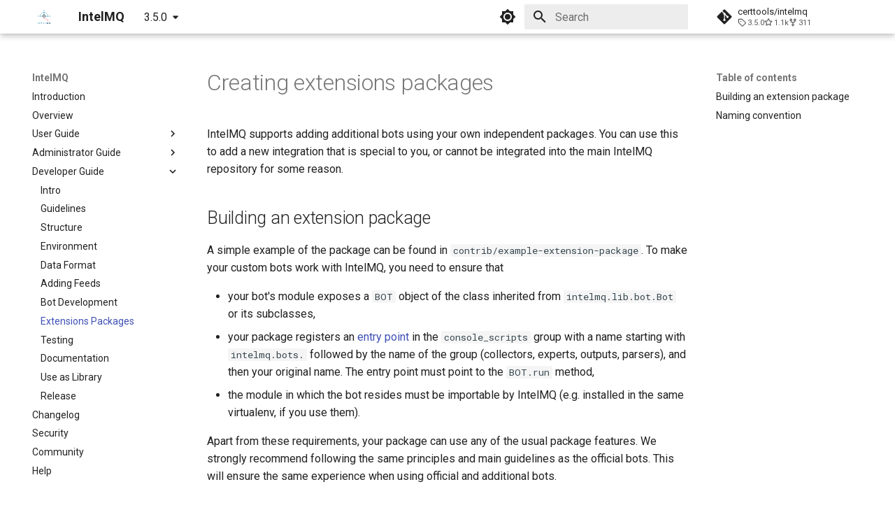

--- FILE ---
content_type: text/html; charset=utf-8
request_url: http://docs.intelmq.org/latest/dev/extensions-packages/
body_size: 8293
content:
<!DOCTYPE html><html lang="en" class="no-js"><head><meta charset="utf-8"><meta name="viewport" content="width=device-width,initial-scale=1"><meta name="description" content="Isn't it sad to see all public and private feeds available and not use them
properly because it's too much " monkey&quot; work? thanks to intelmq you can collect and process all of them automatically without effort. &quot;><meta name="author" content="Gethvi"><link href="https://docs.intelmq.org/3.5.0/dev/extensions-packages/" rel="canonical"><link href="../bot-development/" rel="prev"><link href="../testing/" rel="next"><link rel="icon" href="../../assets/images/favicon.png"><meta name="generator" content="mkdocs-1.6.1, mkdocs-material-9.6.22"><title>Extensions Packages - IntelMQ</title><link rel="stylesheet" href="../../assets/stylesheets/main.84d31ad4.min.css"><link rel="stylesheet" href="../../assets/stylesheets/palette.06af60db.min.css"><link rel="preconnect" href="https://fonts.gstatic.com" crossorigin><link rel="stylesheet" href="https://fonts.googleapis.com/css?family=Roboto:300,300i,400,400i,700,700i%7CRoboto+Mono:400,400i,700,700i&amp;display=fallback"><style>:root{--md-text-font:"Roboto";--md-code-font:"Roboto Mono"}</style><script>__md_scope=new URL("../..",location),__md_hash=e=>[...e].reduce(((e,_)=>(e<<5)-e+_.charCodeAt(0)),0),__md_get=(e,_=localStorage,t=__md_scope)=>JSON.parse(_.getItem(t.pathname+"."+e)),__md_set=(e,_,t=localStorage,a=__md_scope)=>{try{t.setItem(a.pathname+"."+e,JSON.stringify(_))}catch(e){}}</script><link href="../../assets/stylesheets/glightbox.min.css" rel="stylesheet"><script src="../../assets/javascripts/glightbox.min.js"></script><style id="glightbox-style">
            html.glightbox-open { overflow: initial; height: 100%; }
            .gslide-title { margin-top: 0px; user-select: text; }
            .gslide-desc { color: #666; user-select: text; }
            .gslide-image img { background: white; }
            .gscrollbar-fixer { padding-right: 15px; }
            .gdesc-inner { font-size: 0.75rem; }
            body[data-md-color-scheme="slate"] .gdesc-inner { background: var(--md-default-bg-color); }
            body[data-md-color-scheme="slate"] .gslide-title { color: var(--md-default-fg-color); }
            body[data-md-color-scheme="slate"] .gslide-desc { color: var(--md-default-fg-color); }
        </style></head> <body dir="ltr" data-md-color-scheme="default" data-md-color-primary="white" data-md-color-accent="indigo"> <input class="md-toggle" data-md-toggle="drawer" type="checkbox" id="__drawer" autocomplete="off"> <input class="md-toggle" data-md-toggle="search" type="checkbox" id="__search" autocomplete="off"> <label class="md-overlay" for="__drawer"></label> <div data-md-component="skip"> <a href="#creating-extensions-packages" class="md-skip"> Skip to content </a> </div> <div data-md-component="announce"> </div> <div data-md-color-scheme="default" data-md-component="outdated" hidden> <aside class="md-banner md-banner--warning"> <div class="md-banner__inner md-grid md-typeset"> You're not viewing the latest version. <a href="../../.." style="color: black"> <strong>Click here to go to latest.</strong> </a> </div> <script>var el=document.querySelector("[data-md-component=outdated]"),base=new URL("../.."),outdated=__md_get("__outdated",sessionStorage,base);!0===outdated&&el&&(el.hidden=!1)</script> </aside> </div> <header class="md-header md-header--shadow" data-md-component="header"> <nav class="md-header__inner md-grid" aria-label="Header"> <a href="../.." title="IntelMQ" class="md-header__button md-logo" aria-label="IntelMQ" data-md-component="logo"> <img src="../../static/images/Logo_Intel_MQ.svg" alt="logo"> </a> <label class="md-header__button md-icon" for="__drawer"> <svg xmlns="http://www.w3.org/2000/svg" viewBox="0 0 24 24"><path d="M3 6h18v2H3zm0 5h18v2H3zm0 5h18v2H3z"></path></svg> </label> <div class="md-header__title" data-md-component="header-title"> <div class="md-header__ellipsis"> <div class="md-header__topic"> <span class="md-ellipsis"> IntelMQ </span> </div> <div class="md-header__topic" data-md-component="header-topic"> <span class="md-ellipsis"> Extensions Packages </span> </div> </div> </div> <form class="md-header__option" data-md-component="palette"> <input class="md-option" data-md-color-media data-md-color-scheme="default" data-md-color-primary="white" data-md-color-accent="indigo" aria-label="Switch to dark mode" type="radio" name="__palette" id="__palette_0"> <label class="md-header__button md-icon" title="Switch to dark mode" for="__palette_1" hidden> <svg xmlns="http://www.w3.org/2000/svg" viewBox="0 0 24 24"><path d="M12 8a4 4 0 0 0-4 4 4 4 0 0 0 4 4 4 4 0 0 0 4-4 4 4 0 0 0-4-4m0 10a6 6 0 0 1-6-6 6 6 0 0 1 6-6 6 6 0 0 1 6 6 6 6 0 0 1-6 6m8-9.31V4h-4.69L12 .69 8.69 4H4v4.69L.69 12 4 15.31V20h4.69L12 23.31 15.31 20H20v-4.69L23.31 12z"></path></svg> </label> <input class="md-option" data-md-color-media data-md-color-scheme="slate" data-md-color-primary="white" data-md-color-accent="indigo" aria-label="Switch to light mode" type="radio" name="__palette" id="__palette_1"> <label class="md-header__button md-icon" title="Switch to light mode" for="__palette_0" hidden> <svg xmlns="http://www.w3.org/2000/svg" viewBox="0 0 24 24"><path d="M12 18c-.89 0-1.74-.2-2.5-.55C11.56 16.5 13 14.42 13 12s-1.44-4.5-3.5-5.45C10.26 6.2 11.11 6 12 6a6 6 0 0 1 6 6 6 6 0 0 1-6 6m8-9.31V4h-4.69L12 .69 8.69 4H4v4.69L.69 12 4 15.31V20h4.69L12 23.31 15.31 20H20v-4.69L23.31 12z"></path></svg> </label> </form> <script>var palette=__md_get("__palette");if(palette&&palette.color){if("(prefers-color-scheme)"===palette.color.media){var media=matchMedia("(prefers-color-scheme: light)"),input=document.querySelector(media.matches?"[data-md-color-media='(prefers-color-scheme: light)']":"[data-md-color-media='(prefers-color-scheme: dark)']");palette.color.media=input.getAttribute("data-md-color-media"),palette.color.scheme=input.getAttribute("data-md-color-scheme"),palette.color.primary=input.getAttribute("data-md-color-primary"),palette.color.accent=input.getAttribute("data-md-color-accent")}for(var[key,value]of Object.entries(palette.color))document.body.setAttribute("data-md-color-"+key,value)}</script> <label class="md-header__button md-icon" for="__search"> <svg xmlns="http://www.w3.org/2000/svg" viewBox="0 0 24 24"><path d="M9.5 3A6.5 6.5 0 0 1 16 9.5c0 1.61-.59 3.09-1.56 4.23l.27.27h.79l5 5-1.5 1.5-5-5v-.79l-.27-.27A6.52 6.52 0 0 1 9.5 16 6.5 6.5 0 0 1 3 9.5 6.5 6.5 0 0 1 9.5 3m0 2C7 5 5 7 5 9.5S7 14 9.5 14 14 12 14 9.5 12 5 9.5 5"></path></svg> </label> <div class="md-search" data-md-component="search" role="dialog"> <label class="md-search__overlay" for="__search"></label> <div class="md-search__inner" role="search"> <form class="md-search__form" name="search"> <input type="text" class="md-search__input" name="query" aria-label="Search" placeholder="Search" autocapitalize="off" autocorrect="off" autocomplete="off" spellcheck="false" data-md-component="search-query" required> <label class="md-search__icon md-icon" for="__search"> <svg xmlns="http://www.w3.org/2000/svg" viewBox="0 0 24 24"><path d="M9.5 3A6.5 6.5 0 0 1 16 9.5c0 1.61-.59 3.09-1.56 4.23l.27.27h.79l5 5-1.5 1.5-5-5v-.79l-.27-.27A6.52 6.52 0 0 1 9.5 16 6.5 6.5 0 0 1 3 9.5 6.5 6.5 0 0 1 9.5 3m0 2C7 5 5 7 5 9.5S7 14 9.5 14 14 12 14 9.5 12 5 9.5 5"></path></svg> <svg xmlns="http://www.w3.org/2000/svg" viewBox="0 0 24 24"><path d="M20 11v2H8l5.5 5.5-1.42 1.42L4.16 12l7.92-7.92L13.5 5.5 8 11z"></path></svg> </label> <nav class="md-search__options" aria-label="Search"> <a href="javascript:void(0)" class="md-search__icon md-icon" title="Share" aria-label="Share" data-clipboard data-clipboard-text data-md-component="search-share" tabindex="-1"> <svg xmlns="http://www.w3.org/2000/svg" viewBox="0 0 24 24"><path d="M18 16.08c-.76 0-1.44.3-1.96.77L8.91 12.7c.05-.23.09-.46.09-.7s-.04-.47-.09-.7l7.05-4.11c.54.5 1.25.81 2.04.81a3 3 0 0 0 3-3 3 3 0 0 0-3-3 3 3 0 0 0-3 3c0 .24.04.47.09.7L8.04 9.81C7.5 9.31 6.79 9 6 9a3 3 0 0 0-3 3 3 3 0 0 0 3 3c.79 0 1.5-.31 2.04-.81l7.12 4.15c-.05.21-.08.43-.08.66 0 1.61 1.31 2.91 2.92 2.91s2.92-1.3 2.92-2.91A2.92 2.92 0 0 0 18 16.08"></path></svg> </a> <button type="reset" class="md-search__icon md-icon" title="Clear" aria-label="Clear" tabindex="-1"> <svg xmlns="http://www.w3.org/2000/svg" viewBox="0 0 24 24"><path d="M19 6.41 17.59 5 12 10.59 6.41 5 5 6.41 10.59 12 5 17.59 6.41 19 12 13.41 17.59 19 19 17.59 13.41 12z"></path></svg> </button> </nav> <div class="md-search__suggest" data-md-component="search-suggest"></div> </form> <div class="md-search__output"> <div class="md-search__scrollwrap" tabindex="0" data-md-scrollfix> <div class="md-search-result" data-md-component="search-result"> <div class="md-search-result__meta"> Initializing search </div> <ol class="md-search-result__list" role="presentation"></ol> </div> </div> </div> </div> </div> <div class="md-header__source"> <a href="https://github.com/certtools/intelmq" title="Go to repository" class="md-source" data-md-component="source"> <div class="md-source__icon md-icon"> <svg xmlns="http://www.w3.org/2000/svg" viewBox="0 0 448 512"><!-- Font Awesome Free 7.1.0 by @fontawesome - https://fontawesome.com License - https://fontawesome.com/license/free (Icons: CC BY 4.0, Fonts: SIL OFL 1.1, Code: MIT License) Copyright 2025 Fonticons, Inc.--><path d="M439.6 236.1 244 40.5c-5.4-5.5-12.8-8.5-20.4-8.5s-15 3-20.4 8.4L162.5 81l51.5 51.5c27.1-9.1 52.7 16.8 43.4 43.7l49.7 49.7c34.2-11.8 61.2 31 35.5 56.7-26.5 26.5-70.2-2.9-56-37.3L240.3 199v121.9c25.3 12.5 22.3 41.8 9.1 55-6.4 6.4-15.2 10.1-24.3 10.1s-17.8-3.6-24.3-10.1c-17.6-17.6-11.1-46.9 11.2-56v-123c-20.8-8.5-24.6-30.7-18.6-45L142.6 101 8.5 235.1C3 240.6 0 247.9 0 255.5s3 15 8.5 20.4l195.6 195.7c5.4 5.4 12.7 8.4 20.4 8.4s15-3 20.4-8.4l194.7-194.7c5.4-5.4 8.4-12.8 8.4-20.4s-3-15-8.4-20.4"></path></svg> </div> <div class="md-source__repository"> certtools/intelmq </div> </a> </div> </nav> </header> <div class="md-container" data-md-component="container"> <main class="md-main" data-md-component="main"> <div class="md-main__inner md-grid"> <div class="md-sidebar md-sidebar--primary" data-md-component="sidebar" data-md-type="navigation"> <div class="md-sidebar__scrollwrap"> <div class="md-sidebar__inner"> <nav class="md-nav md-nav--primary" aria-label="Navigation" data-md-level="0"> <label class="md-nav__title" for="__drawer"> <a href="../.." title="IntelMQ" class="md-nav__button md-logo" aria-label="IntelMQ" data-md-component="logo"> <img src="../../static/images/Logo_Intel_MQ.svg" alt="logo"> </a> IntelMQ </label> <div class="md-nav__source"> <a href="https://github.com/certtools/intelmq" title="Go to repository" class="md-source" data-md-component="source"> <div class="md-source__icon md-icon"> <svg xmlns="http://www.w3.org/2000/svg" viewBox="0 0 448 512"><!-- Font Awesome Free 7.1.0 by @fontawesome - https://fontawesome.com License - https://fontawesome.com/license/free (Icons: CC BY 4.0, Fonts: SIL OFL 1.1, Code: MIT License) Copyright 2025 Fonticons, Inc.--><path d="M439.6 236.1 244 40.5c-5.4-5.5-12.8-8.5-20.4-8.5s-15 3-20.4 8.4L162.5 81l51.5 51.5c27.1-9.1 52.7 16.8 43.4 43.7l49.7 49.7c34.2-11.8 61.2 31 35.5 56.7-26.5 26.5-70.2-2.9-56-37.3L240.3 199v121.9c25.3 12.5 22.3 41.8 9.1 55-6.4 6.4-15.2 10.1-24.3 10.1s-17.8-3.6-24.3-10.1c-17.6-17.6-11.1-46.9 11.2-56v-123c-20.8-8.5-24.6-30.7-18.6-45L142.6 101 8.5 235.1C3 240.6 0 247.9 0 255.5s3 15 8.5 20.4l195.6 195.7c5.4 5.4 12.7 8.4 20.4 8.4s15-3 20.4-8.4l194.7-194.7c5.4-5.4 8.4-12.8 8.4-20.4s-3-15-8.4-20.4"></path></svg> </div> <div class="md-source__repository"> certtools/intelmq </div> </a> </div> <ul class="md-nav__list" data-md-scrollfix> <li class="md-nav__item"> <a href="../.." class="md-nav__link"> <span class="md-ellipsis"> Introduction </span> </a> </li> <li class="md-nav__item"> <a href="../../overview/" class="md-nav__link"> <span class="md-ellipsis"> Overview </span> </a> </li> <li class="md-nav__item md-nav__item--nested"> <input class="md-nav__toggle md-toggle " type="checkbox" id="__nav_3"> <label class="md-nav__link" for="__nav_3" id="__nav_3_label" tabindex="0"> <span class="md-ellipsis"> User Guide </span> <span class="md-nav__icon md-icon"></span> </label> <nav class="md-nav" data-md-level="1" aria-labelledby="__nav_3_label" aria-expanded="false"> <label class="md-nav__title" for="__nav_3"> <span class="md-nav__icon md-icon"></span> User Guide </label> <ul class="md-nav__list" data-md-scrollfix> <li class="md-nav__item"> <a href="../../user/intro/" class="md-nav__link"> <span class="md-ellipsis"> Intro </span> </a> </li> <li class="md-nav__item"> <a href="../../user/event/" class="md-nav__link"> <span class="md-ellipsis"> Event </span> </a> </li> <li class="md-nav__item"> <a href="../../user/bots/" class="md-nav__link"> <span class="md-ellipsis"> Bots </span> </a> </li> <li class="md-nav__item"> <a href="../../user/feeds/" class="md-nav__link"> <span class="md-ellipsis"> Feeds </span> </a> </li> <li class="md-nav__item"> <a href="../../user/abuse-contacts/" class="md-nav__link"> <span class="md-ellipsis"> Abuse Contacts </span> </a> </li> <li class="md-nav__item"> <a href="../../user/manager/" class="md-nav__link"> <span class="md-ellipsis"> Manager </span> </a> </li> <li class="md-nav__item"> <a href="../../user/api/" class="md-nav__link"> <span class="md-ellipsis"> API </span> </a> </li> </ul> </nav> </li> <li class="md-nav__item md-nav__item--nested"> <input class="md-nav__toggle md-toggle " type="checkbox" id="__nav_4"> <label class="md-nav__link" for="__nav_4" id="__nav_4_label" tabindex="0"> <span class="md-ellipsis"> Administrator Guide </span> <span class="md-nav__icon md-icon"></span> </label> <nav class="md-nav" data-md-level="1" aria-labelledby="__nav_4_label" aria-expanded="false"> <label class="md-nav__title" for="__nav_4"> <span class="md-nav__icon md-icon"></span> Administrator Guide </label> <ul class="md-nav__list" data-md-scrollfix> <li class="md-nav__item"> <a href="../../admin/intro/" class="md-nav__link"> <span class="md-ellipsis"> Intro </span> </a> </li> <li class="md-nav__item md-nav__item--nested"> <input class="md-nav__toggle md-toggle " type="checkbox" id="__nav_4_2"> <label class="md-nav__link" for="__nav_4_2" id="__nav_4_2_label" tabindex="0"> <span class="md-ellipsis"> Installation </span> <span class="md-nav__icon md-icon"></span> </label> <nav class="md-nav" data-md-level="2" aria-labelledby="__nav_4_2_label" aria-expanded="false"> <label class="md-nav__title" for="__nav_4_2"> <span class="md-nav__icon md-icon"></span> Installation </label> <ul class="md-nav__list" data-md-scrollfix> <li class="md-nav__item"> <a href="../../admin/installation/linux-packages/" class="md-nav__link"> <span class="md-ellipsis"> Linux Package </span> </a> </li> <li class="md-nav__item"> <a href="../../admin/installation/pypi/" class="md-nav__link"> <span class="md-ellipsis"> PyPI </span> </a> </li> <li class="md-nav__item"> <a href="../../admin/installation/dockerhub/" class="md-nav__link"> <span class="md-ellipsis"> DockerHub </span> </a> </li> </ul> </nav> </li> <li class="md-nav__item"> <a href="../../admin/upgrade/" class="md-nav__link"> <span class="md-ellipsis"> Upgrade </span> </a> </li> <li class="md-nav__item"> <a href="../../admin/hardware-requirements/" class="md-nav__link"> <span class="md-ellipsis"> Hardware Requirements </span> </a> </li> <li class="md-nav__item md-nav__item--nested"> <input class="md-nav__toggle md-toggle " type="checkbox" id="__nav_4_5"> <label class="md-nav__link" for="__nav_4_5" id="__nav_4_5_label" tabindex="0"> <span class="md-ellipsis"> Configuration </span> <span class="md-nav__icon md-icon"></span> </label> <nav class="md-nav" data-md-level="2" aria-labelledby="__nav_4_5_label" aria-expanded="false"> <label class="md-nav__title" for="__nav_4_5"> <span class="md-nav__icon md-icon"></span> Configuration </label> <ul class="md-nav__list" data-md-scrollfix> <li class="md-nav__item"> <a href="../../admin/configuration/intelmq/" class="md-nav__link"> <span class="md-ellipsis"> IntelMQ </span> </a> </li> <li class="md-nav__item"> <a href="../../admin/configuration/intelmq-api/" class="md-nav__link"> <span class="md-ellipsis"> IntelMQ API </span> </a> </li> <li class="md-nav__item"> <a href="../../admin/configuration/intelmq-manager/" class="md-nav__link"> <span class="md-ellipsis"> IntelMQ Manager </span> </a> </li> <li class="md-nav__item"> <a href="../../admin/configuration/redis/" class="md-nav__link"> <span class="md-ellipsis"> Redis </span> </a> </li> </ul> </nav> </li> <li class="md-nav__item md-nav__item--nested"> <input class="md-nav__toggle md-toggle " type="checkbox" id="__nav_4_6"> <label class="md-nav__link" for="__nav_4_6" id="__nav_4_6_label" tabindex="0"> <span class="md-ellipsis"> Management </span> <span class="md-nav__icon md-icon"></span> </label> <nav class="md-nav" data-md-level="2" aria-labelledby="__nav_4_6_label" aria-expanded="false"> <label class="md-nav__title" for="__nav_4_6"> <span class="md-nav__icon md-icon"></span> Management </label> <ul class="md-nav__list" data-md-scrollfix> <li class="md-nav__item"> <a href="../../admin/management/intelmq/" class="md-nav__link"> <span class="md-ellipsis"> IntelMQ </span> </a> </li> <li class="md-nav__item"> <a href="../../admin/management/intelmq-api/" class="md-nav__link"> <span class="md-ellipsis"> IntelMQ API </span> </a> </li> <li class="md-nav__item"> <a href="../../admin/management/intelmqctl-more/" class="md-nav__link"> <span class="md-ellipsis"> intelmqctl </span> </a> </li> </ul> </nav> </li> <li class="md-nav__item md-nav__item--nested"> <input class="md-nav__toggle md-toggle " type="checkbox" id="__nav_4_7"> <label class="md-nav__link" for="__nav_4_7" id="__nav_4_7_label" tabindex="0"> <span class="md-ellipsis"> Database </span> <span class="md-nav__icon md-icon"></span> </label> <nav class="md-nav" data-md-level="2" aria-labelledby="__nav_4_7_label" aria-expanded="false"> <label class="md-nav__title" for="__nav_4_7"> <span class="md-nav__icon md-icon"></span> Database </label> <ul class="md-nav__list" data-md-scrollfix> <li class="md-nav__item"> <a href="../../admin/database/postgresql/" class="md-nav__link"> <span class="md-ellipsis"> PostgreSQL </span> </a> </li> <li class="md-nav__item"> <a href="../../admin/database/elasticsearch/" class="md-nav__link"> <span class="md-ellipsis"> Elasticsearch </span> </a> </li> <li class="md-nav__item"> <a href="../../admin/database/splunk/" class="md-nav__link"> <span class="md-ellipsis"> Splunk </span> </a> </li> <li class="md-nav__item"> <a href="../../admin/database/sqlite/" class="md-nav__link"> <span class="md-ellipsis"> SQLite </span> </a> </li> <li class="md-nav__item"> <a href="../../admin/database/mssql/" class="md-nav__link"> <span class="md-ellipsis"> MSSQL </span> </a> </li> </ul> </nav> </li> <li class="md-nav__item md-nav__item--nested"> <input class="md-nav__toggle md-toggle " type="checkbox" id="__nav_4_8"> <label class="md-nav__link" for="__nav_4_8" id="__nav_4_8_label" tabindex="0"> <span class="md-ellipsis"> Utilities </span> <span class="md-nav__icon md-icon"></span> </label> <nav class="md-nav" data-md-level="2" aria-labelledby="__nav_4_8_label" aria-expanded="false"> <label class="md-nav__title" for="__nav_4_8"> <span class="md-nav__icon md-icon"></span> Utilities </label> <ul class="md-nav__list" data-md-scrollfix> <li class="md-nav__item"> <a href="../../admin/utilities/bash-completion/" class="md-nav__link"> <span class="md-ellipsis"> Bash Completion </span> </a> </li> </ul> </nav> </li> <li class="md-nav__item md-nav__item--nested"> <input class="md-nav__toggle md-toggle " type="checkbox" id="__nav_4_9"> <label class="md-nav__link" for="__nav_4_9" id="__nav_4_9_label" tabindex="0"> <span class="md-ellipsis"> Integrations </span> <span class="md-nav__icon md-icon"></span> </label> <nav class="md-nav" data-md-level="2" aria-labelledby="__nav_4_9_label" aria-expanded="false"> <label class="md-nav__title" for="__nav_4_9"> <span class="md-nav__icon md-icon"></span> Integrations </label> <ul class="md-nav__list" data-md-scrollfix> <li class="md-nav__item"> <a href="../../admin/integrations/misp/" class="md-nav__link"> <span class="md-ellipsis"> MISP </span> </a> </li> <li class="md-nav__item"> <a href="../../admin/integrations/n6/" class="md-nav__link"> <span class="md-ellipsis"> N6 </span> </a> </li> <li class="md-nav__item"> <a href="../../admin/integrations/cifv3/" class="md-nav__link"> <span class="md-ellipsis"> CIFv3 </span> </a> </li> </ul> </nav> </li> <li class="md-nav__item"> <a href="../../admin/beta-features/" class="md-nav__link"> <span class="md-ellipsis"> Beta Features </span> </a> </li> <li class="md-nav__item"> <a href="../../admin/common-problems/" class="md-nav__link"> <span class="md-ellipsis"> Common Problems </span> </a> </li> <li class="md-nav__item"> <a href="../../admin/faq/" class="md-nav__link"> <span class="md-ellipsis"> FAQ </span> </a> </li> </ul> </nav> </li> <li class="md-nav__item md-nav__item--active md-nav__item--nested"> <input class="md-nav__toggle md-toggle " type="checkbox" id="__nav_5" checked> <label class="md-nav__link" for="__nav_5" id="__nav_5_label" tabindex="0"> <span class="md-ellipsis"> Developer Guide </span> <span class="md-nav__icon md-icon"></span> </label> <nav class="md-nav" data-md-level="1" aria-labelledby="__nav_5_label" aria-expanded="true"> <label class="md-nav__title" for="__nav_5"> <span class="md-nav__icon md-icon"></span> Developer Guide </label> <ul class="md-nav__list" data-md-scrollfix> <li class="md-nav__item"> <a href="../intro/" class="md-nav__link"> <span class="md-ellipsis"> Intro </span> </a> </li> <li class="md-nav__item"> <a href="../guidelines/" class="md-nav__link"> <span class="md-ellipsis"> Guidelines </span> </a> </li> <li class="md-nav__item"> <a href="../structure/" class="md-nav__link"> <span class="md-ellipsis"> Structure </span> </a> </li> <li class="md-nav__item"> <a href="../environment/" class="md-nav__link"> <span class="md-ellipsis"> Environment </span> </a> </li> <li class="md-nav__item"> <a href="../data-format/" class="md-nav__link"> <span class="md-ellipsis"> Data Format </span> </a> </li> <li class="md-nav__item"> <a href="../adding-feeds/" class="md-nav__link"> <span class="md-ellipsis"> Adding Feeds </span> </a> </li> <li class="md-nav__item"> <a href="../bot-development/" class="md-nav__link"> <span class="md-ellipsis"> Bot Development </span> </a> </li> <li class="md-nav__item md-nav__item--active"> <input class="md-nav__toggle md-toggle" type="checkbox" id="__toc"> <label class="md-nav__link md-nav__link--active" for="__toc"> <span class="md-ellipsis"> Extensions Packages </span> <span class="md-nav__icon md-icon"></span> </label> <a href="./" class="md-nav__link md-nav__link--active"> <span class="md-ellipsis"> Extensions Packages </span> </a> <nav class="md-nav md-nav--secondary" aria-label="Table of contents"> <label class="md-nav__title" for="__toc"> <span class="md-nav__icon md-icon"></span> Table of contents </label> <ul class="md-nav__list" data-md-component="toc" data-md-scrollfix> <li class="md-nav__item"> <a href="#building-an-extension-package" class="md-nav__link"> <span class="md-ellipsis"> Building an extension package </span> </a> </li> <li class="md-nav__item"> <a href="#naming-convention" class="md-nav__link"> <span class="md-ellipsis"> Naming convention </span> </a> </li> </ul> </nav> </li> <li class="md-nav__item"> <a href="../testing/" class="md-nav__link"> <span class="md-ellipsis"> Testing </span> </a> </li> <li class="md-nav__item"> <a href="../documentation/" class="md-nav__link"> <span class="md-ellipsis"> Documentation </span> </a> </li> <li class="md-nav__item"> <a href="../library/" class="md-nav__link"> <span class="md-ellipsis"> Use as Library </span> </a> </li> <li class="md-nav__item"> <a href="../release/" class="md-nav__link"> <span class="md-ellipsis"> Release </span> </a> </li> </ul> </nav> </li> <li class="md-nav__item"> <a href="../../changelog/" class="md-nav__link"> <span class="md-ellipsis"> Changelog </span> </a> </li> <li class="md-nav__item"> <a href="../../security/" class="md-nav__link"> <span class="md-ellipsis"> Security </span> </a> </li> <li class="md-nav__item"> <a href="../../community/" class="md-nav__link"> <span class="md-ellipsis"> Community </span> </a> </li> <li class="md-nav__item"> <a href="../../help/" class="md-nav__link"> <span class="md-ellipsis"> Help </span> </a> </li> </ul> </nav> </div> </div> </div> <div class="md-sidebar md-sidebar--secondary" data-md-component="sidebar" data-md-type="toc"> <div class="md-sidebar__scrollwrap"> <div class="md-sidebar__inner"> <nav class="md-nav md-nav--secondary" aria-label="Table of contents"> <label class="md-nav__title" for="__toc"> <span class="md-nav__icon md-icon"></span> Table of contents </label> <ul class="md-nav__list" data-md-component="toc" data-md-scrollfix> <li class="md-nav__item"> <a href="#building-an-extension-package" class="md-nav__link"> <span class="md-ellipsis"> Building an extension package </span> </a> </li> <li class="md-nav__item"> <a href="#naming-convention" class="md-nav__link"> <span class="md-ellipsis"> Naming convention </span> </a> </li> </ul> </nav> </div> </div> </div> <div class="md-content" data-md-component="content"> <article class="md-content__inner md-typeset"> <!-- comment
   SPDX-FileCopyrightText: 2023 CERT.at GmbH
   SPDX-License-Identifier: AGPL-3.0-or-later
--><h1 id="creating-extensions-packages">Creating extensions packages</h1> <p>IntelMQ supports adding additional bots using your own independent packages. You can use this to add a new integration that is special to you, or cannot be integrated into the main IntelMQ repository for some reason.</p> <h2 id="building-an-extension-package">Building an extension package</h2> <p>A simple example of the package can be found in <code>contrib/example-extension-package</code>. To make your custom bots work with IntelMQ, you need to ensure that</p> <ul> <li>your bot's module exposes a <code>BOT</code> object of the class inherited from <code>intelmq.lib.bot.Bot</code> or its subclasses,</li> <li>your package registers an <a href="https://packaging.python.org/en/latest/specifications/entry-points/">entry point</a> in the <code>console_scripts</code> group with a name starting with <code>intelmq.bots.</code> followed by the name of the group (collectors, experts, outputs, parsers), and then your original name. The entry point must point to the <code>BOT.run</code> method,</li> <li>the module in which the bot resides must be importable by IntelMQ (e.g. installed in the same virtualenv, if you use them).</li> </ul> <p>Apart from these requirements, your package can use any of the usual package features. We strongly recommend following the same principles and main guidelines as the official bots. This will ensure the same experience when using official and additional bots.</p> <h2 id="naming-convention">Naming convention</h2> <p>Building your own extensions gives you a lot of freedom, but it's important to know that if your bot's entry point uses the same name as another bot, it may not be possible to use it, or to determine which one is being used. For this reason, we recommend that you start the name of your bot with an with an organization identifier and then the bot name.</p> <p>For example, if I create a collector bot for feed source <code>Special</code> and run it on behalf of the organization <code>Awesome</code>, the suggested entry point might be <code>intelmq.bots.collectors.awesome.special</code>. Note that the structure of your package doesn't matter, as long as it can be imported properly.</p> <p>For example, I could create a package called <code>awesome-bots</code> with the following file structure</p> <div class="highlight"><pre><span></span><code><a id="__codelineno-0-1" name="__codelineno-0-1" href="#__codelineno-0-1"></a>   awesome_bots
<a id="__codelineno-0-2" name="__codelineno-0-2" href="#__codelineno-0-2"></a>   ├── pyproject.toml
<a id="__codelineno-0-3" name="__codelineno-0-3" href="#__codelineno-0-3"></a>   └── awesome_bots
<a id="__codelineno-0-4" name="__codelineno-0-4" href="#__codelineno-0-4"></a>        ├── __init__.py
<a id="__codelineno-0-5" name="__codelineno-0-5" href="#__codelineno-0-5"></a>        └── special.py
</code></pre></div> <p>The <a href="https://packaging.python.org/en/latest/specifications/declaring-project-metadata/#entry-points">pyproject.toml</a> file would then have the following section:</p> <div class="highlight"><pre><span></span><code><a id="__codelineno-1-1" name="__codelineno-1-1" href="#__codelineno-1-1"></a><span class="w">   </span><span class="k">[project.scripts]</span>
<a id="__codelineno-1-2" name="__codelineno-1-2" href="#__codelineno-1-2"></a><span class="w">   </span><span class="na">intelmq.bots.collectors.awesome.special</span><span class="w"> </span><span class="o">=</span><span class="w"> </span><span class="s">"awesome_bots.special:BOT.run"</span>
</code></pre></div> <p>Once you have installed your package, you can run <code>intelmqctl list bots</code> to check if your bot was properly registered.</p> </article> </div> <script>var target=document.getElementById(location.hash.slice(1));target&&target.name&&(target.checked=target.name.startsWith("__tabbed_"))</script> </div> </main> <footer class="md-footer"> <div class="md-footer-meta md-typeset"> <div class="md-footer-meta__inner md-grid"> <div class="md-copyright"> Made with <a href="https://squidfunk.github.io/mkdocs-material/" target="_blank" rel="noopener"> Material for MkDocs </a> </div> <div class="md-social"> <a href="https://github.com/certtools/intelmq" target="_blank" rel="noopener" title="github.com" class="md-social__link"> <svg xmlns="http://www.w3.org/2000/svg" viewBox="0 0 512 512"><!-- Font Awesome Free 7.1.0 by @fontawesome - https://fontawesome.com License - https://fontawesome.com/license/free (Icons: CC BY 4.0, Fonts: SIL OFL 1.1, Code: MIT License) Copyright 2025 Fonticons, Inc.--><path d="M173.9 397.4c0 2-2.3 3.6-5.2 3.6-3.3.3-5.6-1.3-5.6-3.6 0-2 2.3-3.6 5.2-3.6 3-.3 5.6 1.3 5.6 3.6m-31.1-4.5c-.7 2 1.3 4.3 4.3 4.9 2.6 1 5.6 0 6.2-2s-1.3-4.3-4.3-5.2c-2.6-.7-5.5.3-6.2 2.3m44.2-1.7c-2.9.7-4.9 2.6-4.6 4.9.3 2 2.9 3.3 5.9 2.6 2.9-.7 4.9-2.6 4.6-4.6-.3-1.9-3-3.2-5.9-2.9M252.8 8C114.1 8 8 113.3 8 252c0 110.9 69.8 205.8 169.5 239.2 12.8 2.3 17.3-5.6 17.3-12.1 0-6.2-.3-40.4-.3-61.4 0 0-70 15-84.7-29.8 0 0-11.4-29.1-27.8-36.6 0 0-22.9-15.7 1.6-15.4 0 0 24.9 2 38.6 25.8 21.9 38.6 58.6 27.5 72.9 20.9 2.3-16 8.8-27.1 16-33.7-55.9-6.2-112.3-14.3-112.3-110.5 0-27.5 7.6-41.3 23.6-58.9-2.6-6.5-11.1-33.3 2.6-67.9 20.9-6.5 69 27 69 27 20-5.6 41.5-8.5 62.8-8.5s42.8 2.9 62.8 8.5c0 0 48.1-33.6 69-27 13.7 34.7 5.2 61.4 2.6 67.9 16 17.7 25.8 31.5 25.8 58.9 0 96.5-58.9 104.2-114.8 110.5 9.2 7.9 17 22.9 17 46.4 0 33.7-.3 75.4-.3 83.6 0 6.5 4.6 14.4 17.3 12.1C436.2 457.8 504 362.9 504 252 504 113.3 391.5 8 252.8 8M105.2 352.9c-1.3 1-1 3.3.7 5.2 1.6 1.6 3.9 2.3 5.2 1 1.3-1 1-3.3-.7-5.2-1.6-1.6-3.9-2.3-5.2-1m-10.8-8.1c-.7 1.3.3 2.9 2.3 3.9 1.6 1 3.6.7 4.3-.7.7-1.3-.3-2.9-2.3-3.9-2-.6-3.6-.3-4.3.7m32.4 35.6c-1.6 1.3-1 4.3 1.3 6.2 2.3 2.3 5.2 2.6 6.5 1 1.3-1.3.7-4.3-1.3-6.2-2.2-2.3-5.2-2.6-6.5-1m-11.4-14.7c-1.6 1-1.6 3.6 0 5.9s4.3 3.3 5.6 2.3c1.6-1.3 1.6-3.9 0-6.2-1.4-2.3-4-3.3-5.6-2"></path></svg> </a> <a href="https://pypi.org/project/intelmq/" target="_blank" rel="noopener" title="pypi.org" class="md-social__link"> <svg xmlns="http://www.w3.org/2000/svg" viewBox="0 0 448 512"><!-- Font Awesome Free 7.1.0 by @fontawesome - https://fontawesome.com License - https://fontawesome.com/license/free (Icons: CC BY 4.0, Fonts: SIL OFL 1.1, Code: MIT License) Copyright 2025 Fonticons, Inc.--><path d="M439.8 200.5c-7.7-30.9-22.3-54.2-53.4-54.2h-40.1v47.4c0 36.8-31.2 67.8-66.8 67.8H172.7c-29.2 0-53.4 25-53.4 54.3v101.8c0 29 25.2 46 53.4 54.3 33.8 9.9 66.3 11.7 106.8 0 26.9-7.8 53.4-23.5 53.4-54.3v-40.7H226.2v-13.6h160.2c31.1 0 42.6-21.7 53.4-54.2 11.2-33.5 10.7-65.7 0-108.6M286.2 444.7a20.4 20.4 0 1 1 0-40.7 20.4 20.4 0 1 1 0 40.7M167.8 248.1h106.8c29.7 0 53.4-24.5 53.4-54.3V91.9c0-29-24.4-50.7-53.4-55.6-35.8-5.9-74.7-5.6-106.8.1-45.2 8-53.4 24.7-53.4 55.6v40.7h106.9v13.6h-147c-31.1 0-58.3 18.7-66.8 54.2-9.8 40.7-10.2 66.1 0 108.6 7.6 31.6 25.7 54.2 56.8 54.2H101v-48.8c0-35.3 30.5-66.4 66.8-66.4m-6.6-183.4a20.4 20.4 0 1 1 0 40.8 20.4 20.4 0 1 1 0-40.8"></path></svg> </a> <a href="https://hub.docker.com/u/certat" target="_blank" rel="noopener" title="hub.docker.com" class="md-social__link"> <svg xmlns="http://www.w3.org/2000/svg" viewBox="0 0 640 512"><!-- Font Awesome Free 7.1.0 by @fontawesome - https://fontawesome.com License - https://fontawesome.com/license/free (Icons: CC BY 4.0, Fonts: SIL OFL 1.1, Code: MIT License) Copyright 2025 Fonticons, Inc.--><path d="M349.9 236.3h-66.1v-59.4h66.1zm0-204.3h-66.1v60.7h66.1zm78.2 144.8H362v59.4h66.1zm-156.3-72.1h-66.1v60.1h66.1zm78.1 0h-66.1v60.1h66.1zm276.8 100c-14.4-9.7-47.6-13.2-73.1-8.4-3.3-24-16.7-44.9-41.1-63.7l-14-9.3-9.3 14c-18.4 27.8-23.4 73.6-3.7 103.8-8.7 4.7-25.8 11.1-48.4 10.7H2.4c-8.7 50.8 5.8 116.8 44 162.1 37.1 43.9 92.7 66.2 165.4 66.2 157.4 0 273.9-72.5 328.4-204.2 21.4.4 67.6.1 91.3-45.2 1.5-2.5 6.6-13.2 8.5-17.1zm-511.1-27.9h-66v59.4h66.1v-59.4zm78.1 0h-66.1v59.4h66.1zm78.1 0h-66.1v59.4h66.1zm-78.1-72.1h-66.1v60.1h66.1z"></path></svg> </a> </div> </div> </div> </footer> </div> <div class="md-dialog" data-md-component="dialog"> <div class="md-dialog__inner md-typeset"></div> </div> <script id="__config" type="application/json">{"base": "../..", "features": ["content.code.copy", "navigation.tracking", "search.highlight", "search.share", "search.suggest"], "search": "../../assets/javascripts/workers/search.973d3a69.min.js", "tags": null, "translations": {"clipboard.copied": "Copied to clipboard", "clipboard.copy": "Copy to clipboard", "search.result.more.one": "1 more on this page", "search.result.more.other": "# more on this page", "search.result.none": "No matching documents", "search.result.one": "1 matching document", "search.result.other": "# matching documents", "search.result.placeholder": "Type to start searching", "search.result.term.missing": "Missing", "select.version": "Select version"}, "version": {"default": "latest", "provider": "mike"}}</script> <script src="../../assets/javascripts/bundle.f55a23d4.min.js"></script>  <script id="init-glightbox">const lightbox = GLightbox({"touchNavigation": true, "loop": false, "zoomable": true, "draggable": true, "openEffect": "zoom", "closeEffect": "zoom", "slideEffect": "slide"});
document$.subscribe(()=>{ lightbox.reload(); });
</script></body></html>

--- FILE ---
content_type: image/svg+xml
request_url: http://docs.intelmq.org/latest/static/images/Logo_Intel_MQ.svg
body_size: 3120
content:
<?xml version="1.0" encoding="UTF-8" standalone="no"?>
<!-- Created with Inkscape (http://www.inkscape.org/) -->

<svg
   xmlns:dc="http://purl.org/dc/elements/1.1/"
   xmlns:cc="http://creativecommons.org/ns#"
   xmlns:rdf="http://www.w3.org/1999/02/22-rdf-syntax-ns#"
   xmlns:svg="http://www.w3.org/2000/svg"
   xmlns="http://www.w3.org/2000/svg"
   xmlns:sodipodi="http://sodipodi.sourceforge.net/DTD/sodipodi-0.dtd"
   xmlns:inkscape="http://www.inkscape.org/namespaces/inkscape"
   id="svg2"
   version="1.1"
   inkscape:version="0.48.5 r10040"
   width="3508"
   height="2480"
   sodipodi:docname="Intevation_Logo_IntelMQ.svg">
  <metadata
     id="metadata8">
    <rdf:RDF>
      <cc:Work
         rdf:about="">
        <dc:format>image/svg+xml</dc:format>
        <dc:type
           rdf:resource="http://purl.org/dc/dcmitype/StillImage" />
        <dc:title />
      </cc:Work>
    </rdf:RDF>
  </metadata>
  <defs
     id="defs6" />
  <sodipodi:namedview
     pagecolor="#ffffff"
     bordercolor="#666666"
     borderopacity="1"
     objecttolerance="10"
     gridtolerance="10"
     guidetolerance="10"
     inkscape:pageopacity="0"
     inkscape:pageshadow="2"
     inkscape:window-width="1680"
     inkscape:window-height="1003"
     id="namedview4"
     showgrid="false"
     inkscape:zoom="0.33916314"
     inkscape:cx="1635.8518"
     inkscape:cy="1266.2042"
     inkscape:window-x="-2"
     inkscape:window-y="24"
     inkscape:window-maximized="1"
     inkscape:current-layer="layer4"
     showguides="true"
     inkscape:guide-bbox="true" />
  <g
     inkscape:groupmode="layer"
     id="layer5"
     inkscape:label="Pallet"
     style="display:none"
     sodipodi:insensitive="true">
    <rect
       style="color:#000000;fill:#00759e;fill-opacity:1;fill-rule:nonzero;stroke:none;stroke-width:8;marker:none;visibility:visible;display:inline;overflow:visible;enable-background:accumulate"
       id="rect4228"
       width="178.88235"
       height="180.86993"
       x="1321.245"
       y="2575.4038" />
    <rect
       style="color:#000000;fill:#013e56;fill-opacity:1;fill-rule:nonzero;stroke:none;stroke-width:8;marker:none;visibility:visible;display:inline;overflow:visible;enable-background:accumulate"
       id="rect4230"
       width="178.8824"
       height="180.86993"
       x="1526.4629"
       y="2575.4038" />
    <rect
       style="color:#000000;fill:#ef3543;fill-opacity:1;fill-rule:nonzero;stroke:none;stroke-width:8;marker:none;visibility:visible;display:inline;overflow:visible;enable-background:accumulate"
       id="rect4232"
       width="178.8824"
       height="180.86993"
       x="1731.6809"
       y="2575.4038" />
    <rect
       style="color:#000000;fill:#3ba2db;fill-opacity:1;fill-rule:nonzero;stroke:none;stroke-width:8;marker:none;visibility:visible;display:inline;overflow:visible;enable-background:accumulate"
       id="rect4236"
       width="178.8824"
       height="180.86993"
       x="1936.8989"
       y="2575.4038" />
  </g>
  <g
     inkscape:groupmode="layer"
     id="layer1"
     inkscape:label="Text"
     style="display:inline"
     sodipodi:insensitive="true">
    <rect
       style="color:#000000;fill:#00759e;fill-opacity:1;fill-rule:nonzero;stroke:none;stroke-width:8;marker:none;visibility:visible;display:inline;overflow:visible;enable-background:accumulate"
       id="rect3062"
       width="33.475052"
       height="196.9556"
       x="813.73102"
       y="2074.9131" />
    <path
       style="color:#000000;fill:#00759e;fill-opacity:1;fill-rule:nonzero;stroke:none;stroke-width:8;marker:none;visibility:visible;display:inline;overflow:visible;enable-background:accumulate"
       d="m 997.90625,2074.875 0,195.9688 33.09375,0 0,-138.4688 97.5625,138.7188 0.2187,-2.3126 0,2.0626 32.4412,0 0,-195.9688 -32.4412,0 0,138.7812 -96.9075,-138.7187 z"
       id="rect3062-3"
       inkscape:connector-curvature="0"
       sodipodi:nodetypes="ccccccccccccc" />
    <path
       style="color:#000000;fill:#00759e;fill-opacity:1;fill-rule:nonzero;stroke:none;stroke-width:8;marker:none;visibility:visible;display:inline;overflow:visible;enable-background:accumulate"
       d="m 1313.4062,2074.6875 0,33.4687 48.6563,0 0,163.7188 33.4687,0 0,-163.7188 48.6563,0 0,-33.4687 -130.7813,0 z"
       id="rect3062-5"
       inkscape:connector-curvature="0" />
    <path
       style="color:#000000;fill:#00759e;fill-opacity:1;fill-rule:nonzero;stroke:none;stroke-width:8;marker:none;visibility:visible;display:inline;overflow:visible;enable-background:accumulate"
       d="m 1876.1562,2075.0312 0,163.0938 0,29.6875 0,3.0937 105.2813,0 0,-32.7812 -72.4375,0 0,-163.0938 -32.8438,0 z"
       id="rect3062-56-2"
       inkscape:connector-curvature="0" />
    <path
       style="color:#000000;fill:#013e56;fill-opacity:1;fill-rule:nonzero;stroke:none;stroke-width:8;marker:none;visibility:visible;display:inline;overflow:visible;enable-background:accumulate"
       d="m 2129.9375,2074.9062 0,196.4688 42.1638,0 0,-96.9688 47.4612,96.9063 36.2317,0 44.2259,-95.3125 0,95.375 41.9799,0 0,-196.4688 -41.0662,0 -63.2463,136.7813 -66.9091,-136.7813 z"
       id="rect3062-56-2-9"
       inkscape:connector-curvature="0"
       sodipodi:nodetypes="cccccccccccccc" />
    <path
       style="color:#000000;fill:#00759e;fill-opacity:1;fill-rule:nonzero;stroke:none;stroke-width:8;marker:none;visibility:visible;display:inline;overflow:visible;enable-background:accumulate"
       d="m 1679.1345,2157.1333 16.6673,15.8301 -16.6673,15.8301 -85.1983,0 0,-31.6602 z"
       id="rect3062-56-27-0-9"
       inkscape:connector-curvature="0"
       sodipodi:nodetypes="cccccc" />
    <rect
       style="color:#000000;fill:#00759e;fill-opacity:1;fill-rule:nonzero;stroke:none;stroke-width:8;marker:none;visibility:visible;display:inline;overflow:visible;enable-background:accumulate"
       id="rect3062-56-27-0-9-3"
       width="32.248547"
       height="130.25768"
       x="2239.0261"
       y="-1724.9783"
       transform="matrix(0,1,-1,0,0,0)" />
    <rect
       style="color:#000000;fill:#00759e;fill-opacity:1;fill-rule:nonzero;stroke:none;stroke-width:8;marker:none;visibility:visible;display:inline;overflow:visible;enable-background:accumulate"
       id="rect3062-56-27-0-9-3-6"
       width="32.248547"
       height="130.25768"
       x="2075.9316"
       y="-1724.9783"
       transform="matrix(0,1,-1,0,0,0)" />
    <path
       sodipodi:type="arc"
       style="color:#000000;fill:#013e56;fill-opacity:1;fill-rule:nonzero;stroke:none;stroke-width:8;marker:none;visibility:visible;display:inline;overflow:visible;enable-background:accumulate"
       id="path4194"
       sodipodi:cx="2609.3103"
       sodipodi:cy="2187.1057"
       sodipodi:rx="84.343803"
       sodipodi:ry="84.343803"
       d="m 2693.6541,2187.1057 a 84.343803,84.343803 0 1 1 -168.6876,0 84.343803,84.343803 0 1 1 168.6876,0 z"
       transform="matrix(1.1412103,0,0,1.1412103,-386.9344,-320.02275)" />
    <path
       sodipodi:type="arc"
       style="color:#000000;fill:#ffffff;fill-opacity:1;fill-rule:nonzero;stroke:none;stroke-width:8;marker:none;visibility:visible;display:inline;overflow:visible;enable-background:accumulate"
       id="path4196"
       sodipodi:cx="2588.4067"
       sodipodi:cy="2180.7861"
       sodipodi:rx="55.175915"
       sodipodi:ry="55.175915"
       d="m 2643.5827,2180.7861 a 55.175915,55.175915 0 1 1 -110.3519,0 55.175915,55.175915 0 1 1 110.3519,0 z"
       transform="translate(2.4306571,-4.8613142)" />
    <rect
       style="color:#000000;fill:#013e56;fill-opacity:1;fill-rule:nonzero;stroke:none;stroke-width:8;marker:none;visibility:visible;display:inline;overflow:visible;enable-background:accumulate"
       id="rect3062-56-27-0-9-3-2"
       width="40.69812"
       height="96.445793"
       x="-314.47705"
       y="-3492.1143"
       transform="matrix(-0.70710678,0.70710678,-0.70710678,-0.70710678,0,0)" />
  </g>
  <g
     inkscape:groupmode="layer"
     id="layer3"
     inkscape:label="Lines"
     style="display:inline"
     sodipodi:insensitive="true">
    <rect
       style="color:#000000;fill:none;stroke:#013e56;stroke-width:32;stroke-linecap:square;stroke-linejoin:round;stroke-miterlimit:4;stroke-opacity:1;stroke-dasharray:none;stroke-dashoffset:0;marker:none;visibility:visible;display:inline;overflow:visible;enable-background:accumulate"
       id="rect4876"
       width="428.96173"
       height="430.38184"
       x="1539.8441"
       y="932.11194"
       rx="174.84785"
       ry="174.84785" />
    <path
       style="fill:none;stroke:#00759e;stroke-width:32;stroke-linecap:butt;stroke-linejoin:miter;stroke-miterlimit:4;stroke-opacity:1;stroke-dasharray:none"
       d="m 1201.1529,1107.0755 c 0,-230.78734 179.031,-513.47728 516.7739,-513.47728"
       id="path4844"
       inkscape:connector-curvature="0"
       sodipodi:nodetypes="cc" />
    <path
       style="fill:none;stroke:#ef3543;stroke-width:32;stroke-linecap:butt;stroke-linejoin:round;stroke-miterlimit:4;stroke-opacity:1;stroke-dasharray:none"
       d="m 2307.2298,1748.3189 c 0,-84.635 -74.25,-167.1027 -167.4173,-170.5743 l -217.51,0 c -27.4347,0 -69.461,-11.9216 -104.6289,-40.8953 -35.1679,-28.9736 -63.4772,-74.3455 -63.4772,-139.2843 -0.3617,-83.3781 -0.1553,-166.7709 -0.1553,-250.1534"
       id="path4842"
       inkscape:connector-curvature="0"
       sodipodi:nodetypes="cccscc" />
    <path
       style="fill:none;stroke:#3ba2db;stroke-width:32;stroke-linecap:butt;stroke-linejoin:miter;stroke-miterlimit:4;stroke-opacity:1;stroke-dasharray:none;display:inline"
       d="m 869.03616,1146.9793 c 99.8419,0 214.87924,0 335.53504,0"
       id="path4492-7-4"
       inkscape:connector-curvature="0"
       sodipodi:nodetypes="cc" />
    <path
       style="fill:none;stroke:#00759e;stroke-width:32;stroke-linecap:butt;stroke-linejoin:miter;stroke-miterlimit:4;stroke-opacity:1;stroke-dasharray:none;display:inline"
       d="m 1201.216,1146.9793 c 99.8419,0 214.8793,0 335.5351,0"
       id="path4492-7"
       inkscape:connector-curvature="0"
       sodipodi:nodetypes="cc" />
    <path
       style="fill:none;stroke:#013e56;stroke-width:32;stroke-linecap:butt;stroke-linejoin:miter;stroke-miterlimit:4;stroke-opacity:1;stroke-dasharray:none;display:inline"
       d="m 1523.3297,1146.9793 c 144.5481,0 297.732,0 442.9065,0"
       id="path4492-5"
       inkscape:connector-curvature="0"
       sodipodi:nodetypes="cc" />
    <path
       style="fill:none;stroke:#00759e;stroke-width:32;stroke-linecap:butt;stroke-linejoin:miter;stroke-miterlimit:4;stroke-opacity:1;stroke-dasharray:none;display:inline"
       d="m 1964.5585,1150.2172 c 121.8291,0 238.0675,0 338.8905,0"
       id="path4492-2"
       inkscape:connector-curvature="0"
       sodipodi:nodetypes="cc" />
    <path
       style="fill:none;stroke:#3ba2db;stroke-width:32;stroke-linecap:butt;stroke-linejoin:miter;stroke-miterlimit:4;stroke-opacity:1;stroke-dasharray:none;display:inline"
       d="m 2300.0937,1150.2172 344.7111,0"
       id="path4492-54"
       inkscape:connector-curvature="0"
       sodipodi:nodetypes="cc" />
    <path
       style="fill:#ff0000;stroke:#013e56;stroke-width:32;stroke-linecap:butt;stroke-linejoin:miter;stroke-miterlimit:4;stroke-opacity:1;stroke-dasharray:none;display:inline"
       d="m 1754.0296,1141.7216 0,-215.47787"
       id="path4494-4"
       inkscape:connector-curvature="0"
       sodipodi:nodetypes="cc" />
    <path
       style="fill:#ff0000;stroke:#00759e;stroke-width:32;stroke-linecap:butt;stroke-linejoin:miter;stroke-miterlimit:4;stroke-opacity:1;stroke-dasharray:none;display:inline"
       d="m 1754.0296,916.09 0,-319.00822"
       id="path4494-3"
       inkscape:connector-curvature="0"
       sodipodi:nodetypes="cc" />
    <path
       style="fill:#ff0000;stroke:#3ba2db;stroke-width:32;stroke-linecap:butt;stroke-linejoin:miter;stroke-miterlimit:4;stroke-opacity:1;stroke-dasharray:none;display:inline"
       d="m 1754.0296,588.71325 0,-337.71115"
       id="path4494-9"
       inkscape:connector-curvature="0"
       sodipodi:nodetypes="cc" />
    <path
       style="fill:none;stroke:#00759e;stroke-width:32;stroke-linecap:butt;stroke-linejoin:miter;stroke-miterlimit:4;stroke-opacity:1;stroke-dasharray:none;display:inline"
       d="m 2306.1795,1107.0755 c 0,-230.78734 -179.031,-513.47728 -516.7739,-513.47728"
       id="path4844-3"
       inkscape:connector-curvature="0"
       sodipodi:nodetypes="cc" />
  </g>
  <g
     inkscape:groupmode="layer"
     id="layer4"
     inkscape:label="dots"
     style="display:inline"
     sodipodi:insensitive="true">
    <path
       sodipodi:type="arc"
       style="color:#000000;fill:#ef3543;fill-opacity:1;fill-rule:nonzero;stroke:none;stroke-width:8;marker:none;visibility:visible;display:inline;overflow:visible;enable-background:accumulate"
       id="path4348"
       sodipodi:cx="2315.9065"
       sodipodi:cy="1803.7494"
       sodipodi:rx="57.786533"
       sodipodi:ry="57.786533"
       d="m 2373.693,1803.7494 a 57.786533,57.786533 0 1 1 -115.573,0 57.786533,57.786533 0 1 1 115.573,0 z"
       transform="matrix(0.95940739,0,0,0.95940739,85.711126,62.460118)" />
    <path
       sodipodi:type="arc"
       style="color:#000000;fill:#ffffff;fill-opacity:1;fill-rule:nonzero;stroke:none;stroke-width:8;marker:none;visibility:visible;display:inline;overflow:visible;enable-background:accumulate"
       id="path4352"
       sodipodi:cx="2301.4099"
       sodipodi:cy="1785.1545"
       sodipodi:rx="17.997429"
       sodipodi:ry="17.997429"
       d="m 2319.4073,1785.1545 a 17.997429,17.997429 0 1 1 -35.9948,0 17.997429,17.997429 0 1 1 35.9948,0 z"
       transform="matrix(1.2964824,0,0,1.2964824,-676.3999,-521.34043)" />
    <path
       sodipodi:type="arc"
       style="color:#000000;fill:#ef3543;fill-opacity:1;fill-rule:nonzero;stroke:none;stroke-width:8;marker:none;visibility:visible;display:inline;overflow:visible;enable-background:accumulate"
       id="path4348-0"
       sodipodi:cx="2315.9065"
       sodipodi:cy="1803.7494"
       sodipodi:rx="57.786533"
       sodipodi:ry="57.786533"
       d="m 2373.693,1803.7494 a 57.786533,57.786533 0 1 1 -115.573,0 57.786533,57.786533 0 1 1 115.573,0 z"
       transform="matrix(0.95940739,0,0,0.95940739,-467.68324,-368.39161)" />
    <path
       sodipodi:type="arc"
       style="color:#000000;fill:#ffffff;fill-opacity:1;fill-rule:nonzero;stroke:none;stroke-width:8;marker:none;visibility:visible;display:inline;overflow:visible;enable-background:accumulate"
       id="path4352-2"
       sodipodi:cx="2301.4099"
       sodipodi:cy="1785.1545"
       sodipodi:rx="17.997429"
       sodipodi:ry="17.997429"
       d="m 2319.4073,1785.1545 a 17.997429,17.997429 0 1 1 -35.9948,0 17.997429,17.997429 0 1 1 35.9948,0 z"
       transform="matrix(1.2964824,0,0,1.2964824,-1229.7943,-952.19217)" />
    <path
       sodipodi:type="arc"
       style="color:#000000;fill:#013e56;fill-opacity:1;fill-rule:nonzero;stroke:none;stroke-width:8;marker:none;visibility:visible;display:inline;overflow:visible;enable-background:accumulate"
       id="path4348-7"
       sodipodi:cx="2315.9065"
       sodipodi:cy="1803.7494"
       sodipodi:rx="57.786533"
       sodipodi:ry="57.786533"
       d="m 2373.693,1803.7494 a 57.786533,57.786533 0 1 1 -115.573,0 57.786533,57.786533 0 1 1 115.573,0 z"
       transform="matrix(0.95940739,0,0,0.95940739,-467.68324,-583.55116)" />
    <path
       sodipodi:type="arc"
       style="color:#000000;fill:#ffffff;fill-opacity:1;fill-rule:nonzero;stroke:none;stroke-width:8;marker:none;visibility:visible;display:inline;overflow:visible;enable-background:accumulate"
       id="path4352-5"
       sodipodi:cx="2301.4099"
       sodipodi:cy="1785.1545"
       sodipodi:rx="17.997429"
       sodipodi:ry="17.997429"
       d="m 2319.4073,1785.1545 a 17.997429,17.997429 0 1 1 -35.9948,0 17.997429,17.997429 0 1 1 35.9948,0 z"
       transform="matrix(1.2964824,0,0,1.2964824,-1229.7943,-1167.3518)" />
    <path
       sodipodi:type="arc"
       style="color:#000000;fill:#013e56;fill-opacity:1;fill-rule:nonzero;stroke:none;stroke-width:8;marker:none;visibility:visible;display:inline;overflow:visible;enable-background:accumulate"
       id="path4348-2"
       sodipodi:cx="2315.9065"
       sodipodi:cy="1803.7494"
       sodipodi:rx="57.786533"
       sodipodi:ry="57.786533"
       d="m 2373.693,1803.7494 a 57.786533,57.786533 0 1 1 -115.573,0 57.786533,57.786533 0 1 1 115.573,0 z"
       transform="matrix(0.95940739,0,0,0.95940739,-467.68324,-798.29415)" />
    <path
       sodipodi:type="arc"
       style="color:#000000;fill:#ffffff;fill-opacity:1;fill-rule:nonzero;stroke:none;stroke-width:8;marker:none;visibility:visible;display:inline;overflow:visible;enable-background:accumulate"
       id="path4352-28"
       sodipodi:cx="2301.4099"
       sodipodi:cy="1785.1545"
       sodipodi:rx="17.997429"
       sodipodi:ry="17.997429"
       d="m 2319.4073,1785.1545 a 17.997429,17.997429 0 1 1 -35.9948,0 17.997429,17.997429 0 1 1 35.9948,0 z"
       transform="matrix(1.2964824,0,0,1.2964824,-1229.7943,-1382.0947)" />
    <path
       sodipodi:type="arc"
       style="color:#000000;fill:#013e56;fill-opacity:1;fill-rule:nonzero;stroke:none;stroke-width:8;marker:none;visibility:visible;display:inline;overflow:visible;enable-background:accumulate"
       id="path4348-3"
       sodipodi:cx="2315.9065"
       sodipodi:cy="1803.7494"
       sodipodi:rx="57.786533"
       sodipodi:ry="57.786533"
       d="m 2373.693,1803.7494 a 57.786533,57.786533 0 1 1 -115.573,0 57.786533,57.786533 0 1 1 115.573,0 z"
       transform="matrix(0.95940739,0,0,0.95940739,-252.84401,-583.55116)" />
    <path
       sodipodi:type="arc"
       style="color:#000000;fill:#ffffff;fill-opacity:1;fill-rule:nonzero;stroke:none;stroke-width:8;marker:none;visibility:visible;display:inline;overflow:visible;enable-background:accumulate"
       id="path4352-6"
       sodipodi:cx="2301.4099"
       sodipodi:cy="1785.1545"
       sodipodi:rx="17.997429"
       sodipodi:ry="17.997429"
       d="m 2319.4073,1785.1545 a 17.997429,17.997429 0 1 1 -35.9948,0 17.997429,17.997429 0 1 1 35.9948,0 z"
       transform="matrix(1.2964824,0,0,1.2964824,-1014.955,-1167.3518)" />
    <path
       sodipodi:type="arc"
       style="color:#000000;fill:#013e56;fill-opacity:1;fill-rule:nonzero;stroke:none;stroke-width:8;marker:none;visibility:visible;display:inline;overflow:visible;enable-background:accumulate"
       id="path4348-29"
       sodipodi:cx="2315.9065"
       sodipodi:cy="1803.7494"
       sodipodi:rx="57.786533"
       sodipodi:ry="57.786533"
       d="m 2373.693,1803.7494 a 57.786533,57.786533 0 1 1 -115.573,0 57.786533,57.786533 0 1 1 115.573,0 z"
       transform="matrix(0.95940739,0,0,0.95940739,-683.18104,-583.55116)" />
    <path
       sodipodi:type="arc"
       style="color:#000000;fill:#ffffff;fill-opacity:1;fill-rule:nonzero;stroke:none;stroke-width:8;marker:none;visibility:visible;display:inline;overflow:visible;enable-background:accumulate"
       id="path4352-3"
       sodipodi:cx="2301.4099"
       sodipodi:cy="1785.1545"
       sodipodi:rx="17.997429"
       sodipodi:ry="17.997429"
       d="m 2319.4073,1785.1545 a 17.997429,17.997429 0 1 1 -35.9948,0 17.997429,17.997429 0 1 1 35.9948,0 z"
       transform="matrix(1.2964824,0,0,1.2964824,-1445.2921,-1167.3518)" />
    <path
       sodipodi:type="arc"
       style="color:#000000;fill:#00759e;fill-opacity:1;fill-rule:nonzero;stroke:none;stroke-width:8;marker:none;visibility:visible;display:inline;overflow:visible;enable-background:accumulate"
       id="path4348-4"
       sodipodi:cx="2315.9065"
       sodipodi:cy="1803.7494"
       sodipodi:rx="57.786533"
       sodipodi:ry="57.786533"
       d="m 2373.693,1803.7494 a 57.786533,57.786533 0 1 1 -115.573,0 57.786533,57.786533 0 1 1 115.573,0 z"
       transform="matrix(0.95940739,0,0,0.95940739,-1018.7307,-583.55116)" />
    <path
       sodipodi:type="arc"
       style="color:#000000;fill:#ffffff;fill-opacity:1;fill-rule:nonzero;stroke:none;stroke-width:8;marker:none;visibility:visible;display:inline;overflow:visible;enable-background:accumulate"
       id="path4352-7"
       sodipodi:cx="2301.4099"
       sodipodi:cy="1785.1545"
       sodipodi:rx="17.997429"
       sodipodi:ry="17.997429"
       d="m 2319.4073,1785.1545 a 17.997429,17.997429 0 1 1 -35.9948,0 17.997429,17.997429 0 1 1 35.9948,0 z"
       transform="matrix(1.2964824,0,0,1.2964824,-1780.8417,-1167.3518)" />
    <path
       sodipodi:type="arc"
       style="color:#000000;fill:#00759e;fill-opacity:1;fill-rule:nonzero;stroke:none;stroke-width:8;marker:none;visibility:visible;display:inline;overflow:visible;enable-background:accumulate"
       id="path4348-45"
       sodipodi:cx="2315.9065"
       sodipodi:cy="1803.7494"
       sodipodi:rx="57.786533"
       sodipodi:ry="57.786533"
       d="m 2373.693,1803.7494 a 57.786533,57.786533 0 1 1 -115.573,0 57.786533,57.786533 0 1 1 115.573,0 z"
       transform="matrix(0.95940739,0,0,0.95940739,-467.68328,-1134.4369)" />
    <path
       sodipodi:type="arc"
       style="color:#000000;fill:#ffffff;fill-opacity:1;fill-rule:nonzero;stroke:none;stroke-width:8;marker:none;visibility:visible;display:inline;overflow:visible;enable-background:accumulate"
       id="path4352-0"
       sodipodi:cx="2301.4099"
       sodipodi:cy="1785.1545"
       sodipodi:rx="17.997429"
       sodipodi:ry="17.997429"
       d="m 2319.4073,1785.1545 a 17.997429,17.997429 0 1 1 -35.9948,0 17.997429,17.997429 0 1 1 35.9948,0 z"
       transform="matrix(1.2964824,0,0,1.2964824,-1229.7943,-1718.2375)" />
    <path
       sodipodi:type="arc"
       style="color:#000000;fill:#00759e;fill-opacity:1;fill-rule:nonzero;stroke:none;stroke-width:8;marker:none;visibility:visible;display:inline;overflow:visible;enable-background:accumulate"
       id="path4348-1"
       sodipodi:cx="2315.9065"
       sodipodi:cy="1803.7494"
       sodipodi:rx="57.786533"
       sodipodi:ry="57.786533"
       d="m 2373.693,1803.7494 a 57.786533,57.786533 0 1 1 -115.573,0 57.786533,57.786533 0 1 1 115.573,0 z"
       transform="matrix(0.95940739,0,0,0.95940739,83.446846,-580.31323)" />
    <path
       sodipodi:type="arc"
       style="color:#000000;fill:#ffffff;fill-opacity:1;fill-rule:nonzero;stroke:none;stroke-width:8;marker:none;visibility:visible;display:inline;overflow:visible;enable-background:accumulate"
       id="path4352-06"
       sodipodi:cx="2301.4099"
       sodipodi:cy="1785.1545"
       sodipodi:rx="17.997429"
       sodipodi:ry="17.997429"
       d="m 2319.4073,1785.1545 a 17.997429,17.997429 0 1 1 -35.9948,0 17.997429,17.997429 0 1 1 35.9948,0 z"
       transform="matrix(1.2964824,0,0,1.2964824,-678.66417,-1164.1138)" />
    <path
       sodipodi:type="arc"
       style="color:#000000;fill:#3ba2db;fill-opacity:1;fill-rule:nonzero;stroke:none;stroke-width:8;marker:none;visibility:visible;display:inline;overflow:visible;enable-background:accumulate"
       id="path4348-06"
       sodipodi:cx="2315.9065"
       sodipodi:cy="1803.7494"
       sodipodi:rx="57.786533"
       sodipodi:ry="57.786533"
       d="m 2373.693,1803.7494 a 57.786533,57.786533 0 1 1 -115.573,0 57.786533,57.786533 0 1 1 115.573,0 z"
       transform="matrix(0.95940739,0,0,0.95940739,417.62138,-580.31323)" />
    <path
       sodipodi:type="arc"
       style="color:#000000;fill:#ffffff;fill-opacity:1;fill-rule:nonzero;stroke:none;stroke-width:8;marker:none;visibility:visible;display:inline;overflow:visible;enable-background:accumulate"
       id="path4352-1"
       sodipodi:cx="2301.4099"
       sodipodi:cy="1785.1545"
       sodipodi:rx="17.997429"
       sodipodi:ry="17.997429"
       d="m 2319.4073,1785.1545 a 17.997429,17.997429 0 1 1 -35.9948,0 17.997429,17.997429 0 1 1 35.9948,0 z"
       transform="matrix(1.2964824,0,0,1.2964824,-344.48964,-1164.1138)" />
    <path
       sodipodi:type="arc"
       style="color:#000000;fill:#3ba2db;fill-opacity:1;fill-rule:nonzero;stroke:none;stroke-width:8;marker:none;visibility:visible;display:inline;overflow:visible;enable-background:accumulate"
       id="path4348-5"
       sodipodi:cx="2315.9065"
       sodipodi:cy="1803.7494"
       sodipodi:rx="57.786533"
       sodipodi:ry="57.786533"
       d="m 2373.693,1803.7494 a 57.786533,57.786533 0 1 1 -115.573,0 57.786533,57.786533 0 1 1 115.573,0 z"
       transform="matrix(0.95940739,0,0,0.95940739,-467.68324,-1470.4396)" />
    <path
       sodipodi:type="arc"
       style="color:#000000;fill:#ffffff;fill-opacity:1;fill-rule:nonzero;stroke:none;stroke-width:8;marker:none;visibility:visible;display:inline;overflow:visible;enable-background:accumulate"
       id="path4352-4"
       sodipodi:cx="2301.4099"
       sodipodi:cy="1785.1545"
       sodipodi:rx="17.997429"
       sodipodi:ry="17.997429"
       d="m 2319.4073,1785.1545 a 17.997429,17.997429 0 1 1 -35.9948,0 17.997429,17.997429 0 1 1 35.9948,0 z"
       transform="matrix(1.2964824,0,0,1.2964824,-1229.7943,-2054.2402)" />
    <path
       sodipodi:type="arc"
       style="color:#000000;fill:#3ba2db;fill-opacity:1;fill-rule:nonzero;stroke:none;stroke-width:8;marker:none;visibility:visible;display:inline;overflow:visible;enable-background:accumulate"
       id="path4348-6"
       sodipodi:cx="2315.9065"
       sodipodi:cy="1803.7494"
       sodipodi:rx="57.786533"
       sodipodi:ry="57.786533"
       d="m 2373.693,1803.7494 a 57.786533,57.786533 0 1 1 -115.573,0 57.786533,57.786533 0 1 1 115.573,0 z"
       transform="matrix(0.95940739,0,0,0.95940739,-1353.9293,-583.55116)" />
    <path
       sodipodi:type="arc"
       style="color:#000000;fill:#ffffff;fill-opacity:1;fill-rule:nonzero;stroke:none;stroke-width:8;marker:none;visibility:visible;display:inline;overflow:visible;enable-background:accumulate"
       id="path4352-56"
       sodipodi:cx="2301.4099"
       sodipodi:cy="1785.1545"
       sodipodi:rx="17.997429"
       sodipodi:ry="17.997429"
       d="m 2319.4073,1785.1545 a 17.997429,17.997429 0 1 1 -35.9948,0 17.997429,17.997429 0 1 1 35.9948,0 z"
       transform="matrix(1.2964824,0,0,1.2964824,-2116.0403,-1167.3518)" />
  </g>
</svg>
